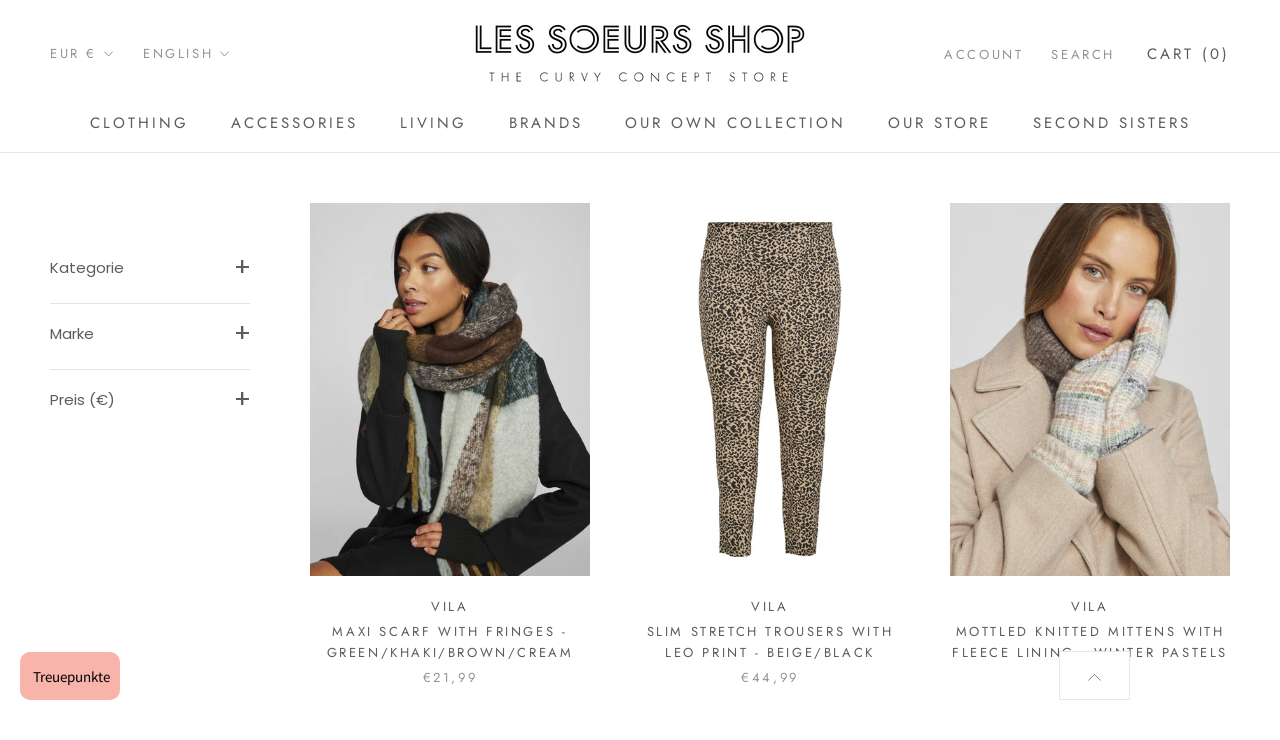

--- FILE ---
content_type: text/javascript; charset=utf-8
request_url: https://services.mybcapps.com/bc-sf-filter/filter?t=1769886296920&_=pf&shop=les-soeurs-shop.myshopify.com&page=1&limit=36&sort=best-selling&display=grid&collection_scope=479905612043&tag=&product_available=false&variant_available=false&build_filter_tree=true&check_cache=true&locale=en&callback=BoostPFSFilterCallback&event_type=init
body_size: 6973
content:
/**/ typeof BoostPFSFilterCallback === 'function' && BoostPFSFilterCallback({"total_product":7,"total_collection":0,"total_page":0,"from_cache":false,"products":[{"price_max_czk":544,"compare_at_price_max_usd":null,"percent_sale_min_aud":0,"variants":[{"merged_options":["color:Multicolor"],"price_cad":"37.0","price_usd":"27.0","inventory_quantities":{"49699604":1,"Berlin":1},"price_bgn":"44.0","inventory_management":"shopify","available":true,"title":"Multicolor","price_czk":"544.0","price_huf":"8700.0","price":"21.99","id":46108290515211,"price_isk":"3300.0","sku":null,"price_eur":"21.99","barcode":"90515211","price_dkk":"167.0","inventory_quantity":1,"image":null,"original_merged_options":["color:Multicolor"],"compare_at_price":null,"weight":0,"price_aud":"40.0","price_krw":"39000.0","price_pln":"94.0","price_jpy":"4200.0","inventory_policy":"deny","price_gbp":"20.0","price_sek":"243.0","weight_unit":"kg","available_locations":[49699604],"locations":["all:Berlin","instock:Berlin"],"price_chf":"21.0"}],"price_min":21.99,"images_info":[{"src":"https://cdn.shopify.com/s/files/1/1149/8260/files/14078621_ChinoisGreen_1117853_003.jpg?v=1731000779","width":1536,"alt":null,"id":41933536395531,"position":1,"height":2048},{"src":"https://cdn.shopify.com/s/files/1/1149/8260/files/14078621_ChinoisGreen_1117853_001.jpg?v=1731000780","width":1536,"alt":null,"id":41933536428299,"position":2,"height":2048},{"src":"https://cdn.shopify.com/s/files/1/1149/8260/files/14078621_ChinoisGreen_1117853_006.jpg?v=1731000779","width":1536,"alt":null,"id":41933536362763,"position":3,"height":2048}],"compare_at_price_min_eur":null,"compare_at_price_min_dkk":null,"percent_sale_min_bgn":0,"compare_at_price_min_cad":null,"compare_at_price_min_bgn":null,"percent_sale_min_cad":0,"collections":[{"template_suffix":"","handle":"accessoires","id":258352007,"sort_value":"3p","title":"Accessoires"},{"template_suffix":"","handle":"schals-tucher","id":397380170,"sort_value":"3","title":"Schals & Tücher"},{"template_suffix":"","handle":"beliebte-geschenke","id":397526282,"sort_value":"8h","title":"✨ Beliebte Geschenke ✨"},{"template_suffix":"","handle":"vila","id":479905612043,"sort_value":"wi9","title":"VILA"},{"template_suffix":"","handle":"under-50-euro-affordable-curvy-fashion","id":261510496340,"sort_value":"dq","title":"Unter 50€"},{"template_suffix":"","handle":"under-100-euro-affordable-curvy-fashion","id":261544902740,"sort_value":"je","title":"Unter 100€"},{"template_suffix":"","handle":"geschenk-ideen","id":84569587796,"sort_value":"99","title":"✨Beliebte Geschenke✨"},{"template_suffix":"","handle":"geschenke-unter-50","id":262723633236,"sort_value":"5","title":"Geschenke unter 50€"},{"template_suffix":"","handle":"geschenke-unter-100","id":262730317908,"sort_value":"8s","title":"Geschenke unter 100€"}],"percent_sale_min_dkk":0,"compare_at_price_max_chf":null,"percent_sale_min_eur":0,"price_max_krw":39000,"id":8891580219659,"published_at":"2024-11-07T17:33:33Z","compare_at_price_min_czk":null,"images":{"1":"https://cdn.shopify.com/s/files/1/1149/8260/files/14078621_ChinoisGreen_1117853_003.jpg?v=1731000779","2":"https://cdn.shopify.com/s/files/1/1149/8260/files/14078621_ChinoisGreen_1117853_001.jpg?v=1731000780","3":"https://cdn.shopify.com/s/files/1/1149/8260/files/14078621_ChinoisGreen_1117853_006.jpg?v=1731000779"},"price_max_gbp":20,"price_max_jpy":4200,"percent_sale_min_czk":0,"price_max_pln":94,"handle":"karierter-maxi-scahl-grun-khaki-braun-creme","compare_at_price_max_aud":null,"compare_at_price_min_chf":null,"price_min_krw":39000,"price_min_pln":94,"tags":["Accessoires","beliebte geschenke","Curvy Concept Store","Curvy Concept Store Berlin","Curvy Fashion","Fashion Designer","Mode Designer","Plus Size Fashion Berlin","Schals & Tücher","Vila"],"price_max_huf":8700,"price_min_jpy":4200,"price_min_gbp":20,"price_min_huf":8700,"compare_at_price_max_eur":null,"compare_at_price_min_aud":null,"price_max":21.99,"percent_sale_min_huf":0,"percent_sale_min_gbp":0,"created_at":"2024-11-07T17:30:11Z","compare_at_price_min_isk":null,"compare_at_price_min_usd":null,"compare_at_price_max_sek":null,"template_suffix":"","updated_at":"2025-12-21T01:24:45Z","percent_sale_min_krw":0,"vendor":"Vila","percent_sale_min":0,"percent_sale_min_pln":0,"price_min_sek":243,"percent_sale_min_jpy":0,"options_with_values":[{"original_name":"color","values":[{"origin_title":"Multicolor","image":null,"title":"Multicolor"}],"name":"color","label":"Color","position":1}],"compare_at_price_min_sek":null,"barcodes":["90515211"],"metafields":[],"compare_at_price_max_isk":null,"product_category":"Uncategorized","body_html":" This beautiful maxi scarf with fringes in a harmonious color composition from Vila ensures cozy and stylish warmth The generous format and the beautiful color composition allow for many wearing options This extraordinary scarf can be used to enhance any outfit in no time Color: Grey/Brown/Beige Dimensions: Length 200cm Width: 40 cm Material: 100% recycled polyester Care tip: machine wash at 30°C ","price_min_usd":27,"available":true,"review_count":0,"price_max_sek":243,"review_ratings":0,"best_selling_rank":999999,"html":{"theme_id":0,"value":""},"rio_ratings":[],"price_min_chf":21,"published_scope":"global","price_max_usd":27,"price_max_isk":3300,"available_locations":[49699604],"position":null,"price_min_isk":3300,"percent_sale_min_sek":0,"compare_at_price_max_bgn":null,"compare_at_price_min_gbp":null,"price_min_dkk":167,"skus":[],"price_min_cad":37,"compare_at_price_min_huf":null,"compare_at_price_max_cad":null,"price_min_bgn":44,"percent_sale_min_isk":0,"compare_at_price_max_dkk":null,"media":[],"percent_sale_min_usd":0,"title":"Maxi scarf with fringes - Green/Khaki/Brown/Cream","price_min_czk":544,"price_max_chf":21,"compare_at_price_max_czk":null,"price_max_aud":40,"compare_at_price_max_pln":null,"compare_at_price_max_krw":null,"compare_at_price_min":null,"price_min_aud":40,"compare_at_price_max_huf":null,"price_max_cad":37,"product_type":"Schals","price_max_dkk":167,"compare_at_price_max_gbp":null,"price_max_eur":21.99,"compare_at_price_max_jpy":null,"percent_sale_min_chf":0,"locations":["all:Berlin","instock:Berlin"],"compare_at_price_min_krw":null,"compare_at_price_min_pln":null,"compare_at_price_max":null,"price_max_bgn":44,"compare_at_price_min_jpy":null,"price_min_eur":21.99},{"price_max_czk":1106,"compare_at_price_max_usd":null,"percent_sale_min_aud":0,"variants":[{"merged_options":["size:42"],"price_cad":"74.0","price_usd":"54.0","inventory_quantities":{},"price_bgn":"90.0","inventory_management":"shopify","available":false,"title":"42","price_czk":"1106.0","price_huf":"17600.0","price":"44.99","id":46068438892811,"price_isk":"6800.0","sku":null,"price_eur":"44.99","barcode":"38892811","price_dkk":"342.0","inventory_quantity":0,"image":null,"original_merged_options":["size:42"],"compare_at_price":null,"weight":0,"price_aud":"81.0","price_krw":"79000.0","price_pln":"193.0","price_jpy":"8400.0","inventory_policy":"deny","price_gbp":"40.0","price_sek":"497.0","weight_unit":"kg","available_locations":[],"locations":["all:Berlin","outstock:Berlin"],"price_chf":"43.0"},{"merged_options":["size:44"],"price_cad":"74.0","price_usd":"54.0","inventory_quantities":{},"price_bgn":"90.0","inventory_management":"shopify","available":false,"title":"44","price_czk":"1106.0","price_huf":"17600.0","price":"44.99","id":46068438925579,"price_isk":"6800.0","sku":"","price_eur":"44.99","barcode":"5715614206308","price_dkk":"342.0","inventory_quantity":0,"image":null,"original_merged_options":["size:44"],"compare_at_price":null,"weight":0,"price_aud":"81.0","price_krw":"79000.0","price_pln":"193.0","price_jpy":"8400.0","inventory_policy":"deny","price_gbp":"40.0","price_sek":"497.0","weight_unit":"kg","available_locations":[],"locations":["all:Berlin","outstock:Berlin"],"price_chf":"43.0"},{"merged_options":["size:46"],"price_cad":"74.0","price_usd":"54.0","inventory_quantities":{"49699604":1,"Berlin":1},"price_bgn":"90.0","inventory_management":"shopify","available":true,"title":"46","price_czk":"1106.0","price_huf":"17600.0","price":"44.99","id":46068266434827,"price_isk":"6800.0","sku":"","price_eur":"44.99","barcode":"5715614206292","price_dkk":"342.0","inventory_quantity":1,"image":null,"original_merged_options":["size:46"],"compare_at_price":null,"weight":0,"price_aud":"81.0","price_krw":"79000.0","price_pln":"193.0","price_jpy":"8400.0","inventory_policy":"deny","price_gbp":"40.0","price_sek":"497.0","weight_unit":"kg","available_locations":[49699604],"locations":["all:Berlin","instock:Berlin"],"price_chf":"43.0"},{"merged_options":["size:48"],"price_cad":"74.0","price_usd":"54.0","inventory_quantities":{"49699604":1,"Berlin":1},"price_bgn":"90.0","inventory_management":"shopify","available":true,"title":"48","price_czk":"1106.0","price_huf":"17600.0","price":"44.99","id":46068266467595,"price_isk":"6800.0","sku":"","price_eur":"44.99","barcode":"5715360095270","price_dkk":"342.0","inventory_quantity":1,"image":null,"original_merged_options":["size:48"],"compare_at_price":null,"weight":0,"price_aud":"81.0","price_krw":"79000.0","price_pln":"193.0","price_jpy":"8400.0","inventory_policy":"deny","price_gbp":"40.0","price_sek":"497.0","weight_unit":"kg","available_locations":[49699604],"locations":["all:Berlin","instock:Berlin"],"price_chf":"43.0"},{"merged_options":["size:50"],"price_cad":"74.0","price_usd":"54.0","inventory_quantities":{},"price_bgn":"90.0","inventory_management":"shopify","available":false,"title":"50","price_czk":"1106.0","price_huf":"17600.0","price":"44.99","id":46068438958347,"price_isk":"6800.0","sku":"","price_eur":"44.99","barcode":"5715614206315","price_dkk":"342.0","inventory_quantity":0,"image":null,"original_merged_options":["size:50"],"compare_at_price":null,"weight":0,"price_aud":"81.0","price_krw":"79000.0","price_pln":"193.0","price_jpy":"8400.0","inventory_policy":"deny","price_gbp":"40.0","price_sek":"497.0","weight_unit":"kg","available_locations":[],"locations":["all:Berlin","outstock:Berlin"],"price_chf":"43.0"},{"merged_options":["size:52"],"price_cad":"74.0","price_usd":"54.0","inventory_quantities":{},"price_bgn":"90.0","inventory_management":"shopify","available":false,"title":"52","price_czk":"1106.0","price_huf":"17600.0","price":"44.99","id":46068266500363,"price_isk":"6800.0","sku":"","price_eur":"44.99","barcode":"5715614206322","price_dkk":"342.0","inventory_quantity":0,"image":null,"original_merged_options":["size:52"],"compare_at_price":null,"weight":0,"price_aud":"81.0","price_krw":"79000.0","price_pln":"193.0","price_jpy":"8400.0","inventory_policy":"deny","price_gbp":"40.0","price_sek":"497.0","weight_unit":"kg","available_locations":[],"locations":["all:Berlin","outstock:Berlin"],"price_chf":"43.0"},{"merged_options":["size:54"],"price_cad":"74.0","price_usd":"54.0","inventory_quantities":{"49699604":1,"Berlin":1},"price_bgn":"90.0","inventory_management":"shopify","available":true,"title":"54","price_czk":"1106.0","price_huf":"17600.0","price":"44.99","id":46068266533131,"price_isk":"6800.0","sku":"","price_eur":"44.99","barcode":"5715614206339","price_dkk":"342.0","inventory_quantity":1,"image":null,"original_merged_options":["size:54"],"compare_at_price":null,"weight":0,"price_aud":"81.0","price_krw":"79000.0","price_pln":"193.0","price_jpy":"8400.0","inventory_policy":"deny","price_gbp":"40.0","price_sek":"497.0","weight_unit":"kg","available_locations":[49699604],"locations":["all:Berlin","instock:Berlin"],"price_chf":"43.0"}],"price_min":44.99,"images_info":[{"src":"https://cdn.shopify.com/s/files/1/1149/8260/files/vila-evoked-schmale-high-rise-hose-leoprint-14102235-II.jpg?v=1730207394","width":1536,"alt":"vila-evoked-schmale-high-rise-hose-leoprint-14102235-II","id":41843779862795,"position":1,"height":2048},{"src":"https://cdn.shopify.com/s/files/1/1149/8260/files/vila-evoked-schmale-high-rise-hose-leoprint-14102235-I.jpg?v=1730207413","width":1536,"alt":"vila-evoked-schmale-high-rise-hose-leoprint-14102235-I","id":41843780256011,"position":2,"height":2048}],"compare_at_price_min_eur":null,"compare_at_price_min_dkk":null,"percent_sale_min_bgn":0,"compare_at_price_min_cad":null,"compare_at_price_min_bgn":null,"percent_sale_min_cad":0,"collections":[{"template_suffix":"","handle":"mode-fur-mollige-frauen-hosen-jeans","id":212129287,"sort_value":"c7","title":"Hosen & Jeans"},{"template_suffix":"","handle":"under-100-euro-affordable-curvy-fashion","id":261544902740,"sort_value":"ji","title":"Unter 100€"},{"template_suffix":"","handle":"vila","id":479905612043,"sort_value":"wi000z01y2100y","title":"VILA"},{"template_suffix":"","handle":"under-50-euro-affordable-curvy-fashion","id":261510496340,"sort_value":"dt","title":"Unter 50€"}],"percent_sale_min_dkk":0,"compare_at_price_max_chf":null,"percent_sale_min_eur":0,"price_max_krw":79000,"id":8879164850443,"published_at":"2024-10-29T13:35:14Z","compare_at_price_min_czk":null,"images":{"1":"https://cdn.shopify.com/s/files/1/1149/8260/files/vila-evoked-schmale-high-rise-hose-leoprint-14102235-II.jpg?v=1730207394","2":"https://cdn.shopify.com/s/files/1/1149/8260/files/vila-evoked-schmale-high-rise-hose-leoprint-14102235-I.jpg?v=1730207413"},"price_max_gbp":40,"price_max_jpy":8400,"percent_sale_min_czk":0,"price_max_pln":193,"handle":"evoked-vila-high-rise-leggings-im-leo-print-beige-schwarz","compare_at_price_max_aud":null,"compare_at_price_min_chf":null,"price_min_krw":79000,"price_min_pln":193,"tags":["Curvy Concept Store Berlin","Curvy Fashion","Evoked Vila","Hosen & Jeans","Leggings","Mode für große Größen","Mode für Mollige","Mode große Größen","Mode in großen Größen","Mode in großen Größen Berlin","new","new saison","Plus size","Plus size Fashion","Plus Size Fashion Berlin","Plus Size Mode","Plus Size Mode Berlin","Vila","XXL Mode","Übergrößen"],"price_max_huf":17600,"price_min_jpy":8400,"price_min_gbp":40,"price_min_huf":17600,"compare_at_price_max_eur":null,"compare_at_price_min_aud":null,"price_max":44.99,"percent_sale_min_huf":0,"percent_sale_min_gbp":0,"created_at":"2024-10-29T12:25:08Z","compare_at_price_min_isk":null,"compare_at_price_min_usd":null,"compare_at_price_max_sek":null,"template_suffix":"","updated_at":"2025-12-11T15:32:27Z","percent_sale_min_krw":0,"vendor":"Vila","percent_sale_min":0,"percent_sale_min_pln":0,"price_min_sek":497,"percent_sale_min_jpy":0,"options_with_values":[{"original_name":"size","values":[{"image":null,"title":"42"},{"image":null,"title":"44"},{"image":null,"title":"46"},{"image":null,"title":"48"},{"image":null,"title":"50"},{"image":null,"title":"52"},{"image":null,"title":"54"}],"name":"size","label":"Size","position":1}],"compare_at_price_min_sek":null,"barcodes":["38892811","5715614206308","5715614206292","5715360095270","5715614206315","5715614206322","5715614206339"],"metafields":[],"compare_at_price_max_isk":null,"product_category":"Trousers","body_html":" These beautiful slim trousers from the Brand Evoked VILA made from a solid viscose mix are an absolute eye-catcher with their currently very trendy Leo print The trousers have a high rise fit, are opaque and will effortlessly turn any outfit into your new favorite outfit Very comfortable to wear and the zipper on the side makes it very easy to put on Extra wide waistband that doesn't slip or dig in Hohe Size Color: Beige/Black Material: 75% viscose, 22% nylon, 3% elastane Care tip: 30°C Easy-care ","price_min_usd":54,"available":true,"review_count":0,"price_max_sek":497,"review_ratings":0,"best_selling_rank":999999,"html":{"theme_id":0,"value":""},"rio_ratings":[],"price_min_chf":43,"published_scope":"global","price_max_usd":54,"price_max_isk":6800,"available_locations":[49699604],"position":null,"price_min_isk":6800,"percent_sale_min_sek":0,"compare_at_price_max_bgn":null,"compare_at_price_min_gbp":null,"price_min_dkk":342,"skus":[],"price_min_cad":74,"compare_at_price_min_huf":null,"compare_at_price_max_cad":null,"price_min_bgn":90,"percent_sale_min_isk":0,"compare_at_price_max_dkk":null,"media":[],"percent_sale_min_usd":0,"title":"Slim stretch trousers with Leo print - beige/black","price_min_czk":1106,"price_max_chf":43,"compare_at_price_max_czk":null,"price_max_aud":81,"compare_at_price_max_pln":null,"compare_at_price_max_krw":null,"compare_at_price_min":null,"price_min_aud":81,"compare_at_price_max_huf":null,"price_max_cad":74,"product_type":"Stretchhosen","price_max_dkk":342,"compare_at_price_max_gbp":null,"price_max_eur":44.99,"compare_at_price_max_jpy":null,"percent_sale_min_chf":0,"locations":["all:Berlin","instock:Berlin"],"compare_at_price_min_krw":null,"compare_at_price_min_pln":null,"compare_at_price_max":null,"price_max_bgn":90,"compare_at_price_min_jpy":null,"price_min_eur":44.99},{"price_max_czk":371,"compare_at_price_max_usd":null,"percent_sale_min_aud":0,"variants":[{"merged_options":["title:Default Title"],"price_cad":"25.0","price_usd":"19.0","inventory_quantities":{"49699604":3,"Berlin":3},"inventory_management":"shopify","available":true,"title":"Default Title","price_czk":"371.0","price_huf":"5800.0","price":"14.99","id":45940531331339,"price_isk":"2300.0","sku":null,"price_eur":"14.99","barcode":"5715359954755","price_dkk":"114.0","inventory_quantity":3,"image":null,"original_merged_options":["title:Default Title"],"compare_at_price":null,"weight":0,"price_aud":"26.0","price_krw":"27000.0","price_pln":"65.0","price_jpy":"2800.0","inventory_policy":"deny","price_gbp":"14.0","price_sek":"161.0","weight_unit":"kg","available_locations":[49699604],"locations":["all:Berlin","instock:Berlin"],"price_chf":"14.0"}],"price_min":14.99,"images_info":[{"src":"https://cdn.shopify.com/s/files/1/1149/8260/files/14104452_ChinoisGreen_003.jpg?v=1732535740","width":1920,"alt":null,"id":42122235412747,"position":1,"height":2560},{"src":"https://cdn.shopify.com/s/files/1/1149/8260/files/PLUS_SIZE_FASHION-Berlin-Vila-Wollfaustlinge_I.jpg?v=1727783430","width":1536,"alt":"PLUS_SIZE_FASHION-Berlin-Vila-Wollfaustlinge_I","id":41629870293259,"position":2,"height":2047}],"compare_at_price_min_eur":null,"compare_at_price_min_dkk":null,"compare_at_price_min_cad":null,"percent_sale_min_cad":0,"collections":[{"template_suffix":"","handle":"accessoires","id":258352007,"sort_value":"342","title":"Accessoires"},{"template_suffix":"","handle":"beliebte-geschenke","id":397526282,"sort_value":"9m","title":"✨ Beliebte Geschenke ✨"},{"template_suffix":"","handle":"vila","id":479905612043,"sort_value":"wi000z02","title":"VILA"},{"template_suffix":"","handle":"under-50-euro-affordable-curvy-fashion","id":261510496340,"sort_value":"eg","title":"Unter 50€"},{"template_suffix":"","handle":"geschenk-ideen","id":84569587796,"sort_value":"ad","title":"✨Beliebte Geschenke✨"},{"template_suffix":"","handle":"geschenke-unter-100","id":262730317908,"sort_value":"9q","title":"Geschenke unter 100€"},{"template_suffix":"","handle":"geschenke-unter-50","id":262723633236,"sort_value":"5x","title":"Geschenke unter 50€"},{"template_suffix":"","handle":"under-100-euro-affordable-curvy-fashion","id":261544902740,"sort_value":"k5","title":"Unter 100€"},{"template_suffix":"","handle":"mutzen-handschuhe","id":150125314132,"sort_value":"3000tc0806","title":"Mützen & Handschuhe"}],"percent_sale_min_dkk":0,"compare_at_price_max_chf":null,"percent_sale_min_eur":0,"price_max_krw":27000,"id":8843367153931,"published_at":"2024-10-01T11:53:58Z","compare_at_price_min_czk":null,"images":{"1":"https://cdn.shopify.com/s/files/1/1149/8260/files/14104452_ChinoisGreen_003.jpg?v=1732535740","2":"https://cdn.shopify.com/s/files/1/1149/8260/files/PLUS_SIZE_FASHION-Berlin-Vila-Wollfaustlinge_I.jpg?v=1727783430"},"price_max_gbp":14,"price_max_jpy":2800,"percent_sale_min_czk":0,"price_max_pln":65,"handle":"plus-size-fashion-berlin-vila-melierte-strickfaustlinge","compare_at_price_max_aud":null,"compare_at_price_min_chf":null,"price_min_krw":27000,"price_min_pln":65,"tags":["Accessoires","beliebte geschenke","Curvy Concept Store Berlin","Mode für große Größen","Mode für Mollige","Mode große Größen","Mode in großen Größen","Mode in großen Größen Berlin","Mützen & Handschuhe","Plus size","Plus size Fashion","Plus Size Fashion Berlin","Plus Size Mode","Plus Size Mode Berlin","Winteraccessoires","XXL Mode","Übergrößen"],"price_max_huf":5800,"price_min_jpy":2800,"price_min_gbp":14,"price_min_huf":5800,"compare_at_price_max_eur":null,"compare_at_price_min_aud":null,"price_max":14.99,"percent_sale_min_huf":0,"percent_sale_min_gbp":0,"created_at":"2024-10-01T11:49:25Z","compare_at_price_min_isk":null,"compare_at_price_min_usd":null,"compare_at_price_max_sek":null,"template_suffix":"","updated_at":"2026-01-30T14:45:08Z","percent_sale_min_krw":0,"vendor":"Vila","percent_sale_min":0,"percent_sale_min_pln":0,"price_min_sek":161,"percent_sale_min_jpy":0,"options_with_values":[{"original_name":"title","values":[{"image":null,"title":"Default Title"}],"name":"title","label":"Title","position":1}],"compare_at_price_min_sek":null,"barcodes":["5715359954755"],"metafields":[],"compare_at_price_max_isk":null,"product_category":"Uncategorized","body_html":" Scandi style as we love it! Fashionable wool mittens made from mottled rib knit Thanks to the cozy fleece lining, they keep you wonderfully warm and are pleasantly soft to wear As a set with the matching hat and tube scarf, they are the perfect accessory for cold winter days Color: Natural pastel shades Material: 7% Wool, 2% Recycled Polyester, 31% Nylon Care tip: 30° delicate wash ","price_min_usd":19,"available":true,"review_count":0,"price_max_sek":161,"review_ratings":0,"best_selling_rank":999999,"html":{"theme_id":0,"value":""},"rio_ratings":[],"price_min_chf":14,"published_scope":"global","price_max_usd":19,"price_max_isk":2300,"available_locations":[49699604],"position":null,"price_min_isk":2300,"percent_sale_min_sek":0,"compare_at_price_min_gbp":null,"price_min_dkk":114,"skus":[],"price_min_cad":25,"compare_at_price_min_huf":null,"compare_at_price_max_cad":null,"percent_sale_min_isk":0,"compare_at_price_max_dkk":null,"media":[],"percent_sale_min_usd":0,"title":"Mottled knitted mittens with fleece lining - Winter Pastels","price_min_czk":371,"price_max_chf":14,"compare_at_price_max_czk":null,"price_max_aud":26,"compare_at_price_max_pln":null,"compare_at_price_max_krw":null,"compare_at_price_min":null,"price_min_aud":26,"compare_at_price_max_huf":null,"price_max_cad":25,"product_type":"Handschuhe","price_max_dkk":114,"compare_at_price_max_gbp":null,"price_max_eur":14.99,"compare_at_price_max_jpy":null,"percent_sale_min_chf":0,"locations":["all:Berlin","instock:Berlin"],"compare_at_price_min_krw":null,"compare_at_price_min_pln":null,"compare_at_price_max":null,"compare_at_price_min_jpy":null,"price_min_eur":14.99},{"price_max_czk":420,"compare_at_price_max_usd":null,"percent_sale_min_aud":0,"variants":[{"merged_options":["title:Default Title"],"price_cad":"28.0","price_usd":"21.0","inventory_quantities":{"49699604":5,"Berlin":5},"inventory_management":"shopify","available":true,"title":"Default Title","price_czk":"420.0","price_huf":"6600.0","price":"16.99","id":45940428800267,"price_isk":"2500.0","sku":null,"price_eur":"16.99","barcode":"5715359954809","price_dkk":"129.0","inventory_quantity":5,"image":null,"original_merged_options":["title:Default Title"],"compare_at_price":null,"weight":0,"price_aud":"30.0","price_krw":"30000.0","price_pln":"73.0","price_jpy":"3200.0","inventory_policy":"deny","price_gbp":"15.0","price_sek":"183.0","weight_unit":"kg","available_locations":[49699604],"locations":["all:Berlin","instock:Berlin"],"price_chf":"16.0"}],"price_min":16.99,"images_info":[{"src":"https://cdn.shopify.com/s/files/1/1149/8260/files/Damen-Loop-Visalma_pdstandard_721556-0001_stillfront-white_2.jpg?v=1732536040","width":520,"alt":null,"id":42122681057547,"position":1,"height":694},{"src":"https://cdn.shopify.com/s/files/1/1149/8260/files/Plus-size-fashion-Berlin-Vila-Schal-I.jpg?v=1727781978","width":1536,"alt":"Plus-size-fashion-Berlin-Vila-Schal-I","id":41629717528843,"position":2,"height":2048}],"compare_at_price_min_eur":null,"compare_at_price_min_dkk":null,"compare_at_price_min_cad":null,"percent_sale_min_cad":0,"collections":[{"template_suffix":"","handle":"accessoires","id":258352007,"sort_value":"4g5","title":"Accessoires"},{"template_suffix":"","handle":"schals-tucher","id":397380170,"sort_value":"3f","title":"Schals & Tücher"},{"template_suffix":"","handle":"beliebte-geschenke","id":397526282,"sort_value":"9q","title":"✨ Beliebte Geschenke ✨"},{"template_suffix":"","handle":"vila","id":479905612043,"sort_value":"wrju","title":"VILA"},{"template_suffix":"","handle":"under-50-euro-affordable-curvy-fashion","id":261510496340,"sort_value":"ei","title":"Unter 50€"},{"template_suffix":"","handle":"geschenk-ideen","id":84569587796,"sort_value":"ah","title":"✨Beliebte Geschenke✨"},{"template_suffix":"","handle":"geschenke-unter-100","id":262730317908,"sort_value":"9v","title":"Geschenke unter 100€"},{"template_suffix":"","handle":"geschenke-unter-50","id":262723633236,"sort_value":"6","title":"Geschenke unter 50€"},{"template_suffix":"","handle":"under-100-euro-affordable-curvy-fashion","id":261544902740,"sort_value":"k6","title":"Unter 100€"},{"template_suffix":"","handle":"mutzen-handschuhe","id":150125314132,"sort_value":"3000tc0d","title":"Mützen & Handschuhe"}],"percent_sale_min_dkk":0,"compare_at_price_max_chf":null,"percent_sale_min_eur":0,"price_max_krw":30000,"id":8843336548619,"published_at":"2024-10-01T11:36:06Z","compare_at_price_min_czk":null,"images":{"1":"https://cdn.shopify.com/s/files/1/1149/8260/files/Damen-Loop-Visalma_pdstandard_721556-0001_stillfront-white_2.jpg?v=1732536040","2":"https://cdn.shopify.com/s/files/1/1149/8260/files/Plus-size-fashion-Berlin-Vila-Schal-I.jpg?v=1727781978"},"price_max_gbp":15,"price_max_jpy":3200,"percent_sale_min_czk":0,"price_max_pln":73,"handle":"plus-size-fashion-berlin-melierter-schal-tupe","compare_at_price_max_aud":null,"compare_at_price_min_chf":null,"price_min_krw":30000,"price_min_pln":73,"tags":["Accessoires","beliebte geschenke","Curvy Concept Store Berlin","Mode für große Größen","Mode für Mollige","Mode große Größen","Mode in großen Größen","Mode in großen Größen Berlin","Mützen & Handschuhe","Plus size","Plus size Fashion","Plus Size Fashion Berlin","Plus Size Mode","Plus Size Mode Berlin","Schals & Tücher","Winteraccessoires","XXL Mode","Übergrößen"],"price_max_huf":6600,"price_min_jpy":3200,"price_min_gbp":15,"price_min_huf":6600,"compare_at_price_max_eur":null,"compare_at_price_min_aud":null,"price_max":16.99,"percent_sale_min_huf":0,"percent_sale_min_gbp":0,"created_at":"2024-10-01T11:25:49Z","compare_at_price_min_isk":null,"compare_at_price_min_usd":null,"compare_at_price_max_sek":null,"template_suffix":"","updated_at":"2026-01-31T08:53:10Z","percent_sale_min_krw":0,"vendor":"Vila","percent_sale_min":0,"percent_sale_min_pln":0,"price_min_sek":183,"percent_sale_min_jpy":0,"options_with_values":[{"original_name":"title","values":[{"image":null,"title":"Default Title"}],"name":"title","label":"Title","position":1}],"compare_at_price_min_sek":null,"barcodes":["5715359954809"],"metafields":[],"compare_at_price_max_isk":null,"product_category":"Uncategorized","body_html":" Scandi style as we love it! Fashionable tube scarf made of mottled rib knit in beautiful pastel tones Especially as a set with the matching hat and mittens, the loop becomes the perfect accessory for cold winter days Color: Natural pastel shades Material: 52% Recycled Polyester, 31% Polyacrylic, 10% Nylon, 7% Wool Care tip: 30° delicate wash ","price_min_usd":21,"available":true,"review_count":0,"price_max_sek":183,"review_ratings":0,"best_selling_rank":999999,"html":{"theme_id":0,"value":""},"rio_ratings":[],"price_min_chf":16,"published_scope":"global","price_max_usd":21,"price_max_isk":2500,"available_locations":[49699604],"position":null,"price_min_isk":2500,"percent_sale_min_sek":0,"compare_at_price_min_gbp":null,"price_min_dkk":129,"skus":[],"price_min_cad":28,"compare_at_price_min_huf":null,"compare_at_price_max_cad":null,"percent_sale_min_isk":0,"compare_at_price_max_dkk":null,"media":[],"percent_sale_min_usd":0,"title":"Mottled tube scarf - Winter Pastels","price_min_czk":420,"price_max_chf":16,"compare_at_price_max_czk":null,"price_max_aud":30,"compare_at_price_max_pln":null,"compare_at_price_max_krw":null,"compare_at_price_min":null,"price_min_aud":30,"compare_at_price_max_huf":null,"price_max_cad":28,"product_type":"Schals","price_max_dkk":129,"compare_at_price_max_gbp":null,"price_max_eur":16.99,"compare_at_price_max_jpy":null,"percent_sale_min_chf":0,"locations":["all:Berlin","instock:Berlin"],"compare_at_price_min_krw":null,"compare_at_price_min_pln":null,"compare_at_price_max":null,"compare_at_price_min_jpy":null,"price_min_eur":16.99},{"price_max_czk":371,"compare_at_price_max_usd":null,"percent_sale_min_aud":0,"variants":[{"merged_options":["title:Default Title"],"price_cad":"25.0","price_usd":"19.0","inventory_quantities":{"49699604":1,"Berlin":1},"inventory_management":"shopify","available":true,"title":"Default Title","price_czk":"371.0","price_huf":"5800.0","price":"14.99","id":45940327416075,"price_isk":"2300.0","sku":null,"price_eur":"14.99","barcode":"5715359894891","price_dkk":"114.0","inventory_quantity":1,"image":null,"original_merged_options":["title:Default Title"],"compare_at_price":null,"weight":0,"price_aud":"26.0","price_krw":"27000.0","price_pln":"65.0","price_jpy":"2800.0","inventory_policy":"deny","price_gbp":"14.0","price_sek":"161.0","weight_unit":"kg","available_locations":[49699604],"locations":["all:Berlin","instock:Berlin"],"price_chf":"14.0"}],"price_min":14.99,"images_info":[{"src":"https://cdn.shopify.com/s/files/1/1149/8260/files/Plus-size-fashion-Vila-Mutze-I.jpg?v=1727780734","width":1536,"alt":"Plus-size-fashion-Vila-Mutze-I","id":41629595304203,"position":1,"height":2048}],"compare_at_price_min_eur":null,"compare_at_price_min_dkk":null,"compare_at_price_min_cad":null,"percent_sale_min_cad":0,"collections":[{"template_suffix":"","handle":"accessoires","id":258352007,"sort_value":"2n","title":"Accessoires"},{"template_suffix":"","handle":"beliebte-geschenke","id":397526282,"sort_value":"9u","title":"✨ Beliebte Geschenke ✨"},{"template_suffix":"","handle":"vila","id":479905612043,"sort_value":"wi000z01y210z","title":"VILA"},{"template_suffix":"","handle":"under-50-euro-affordable-curvy-fashion","id":261510496340,"sort_value":"el","title":"Unter 50€"},{"template_suffix":"","handle":"geschenk-ideen","id":84569587796,"sort_value":"al","title":"✨Beliebte Geschenke✨"},{"template_suffix":"","handle":"geschenke-unter-100","id":262730317908,"sort_value":"a","title":"Geschenke unter 100€"},{"template_suffix":"","handle":"geschenke-unter-50","id":262723633236,"sort_value":"6a","title":"Geschenke unter 50€"},{"template_suffix":"","handle":"under-100-euro-affordable-curvy-fashion","id":261544902740,"sort_value":"k7","title":"Unter 100€"},{"template_suffix":"","handle":"mutzen-handschuhe","id":150125314132,"sort_value":"3000tc0803","title":"Mützen & Handschuhe"}],"percent_sale_min_dkk":0,"compare_at_price_max_chf":null,"percent_sale_min_eur":0,"price_max_krw":27000,"id":8843311415563,"published_at":"2024-10-01T11:07:38Z","compare_at_price_min_czk":null,"images":{"1":"https://cdn.shopify.com/s/files/1/1149/8260/files/Plus-size-fashion-Vila-Mutze-I.jpg?v=1727780734"},"price_max_gbp":14,"price_max_jpy":2800,"percent_sale_min_czk":0,"price_max_pln":65,"handle":"plus-size-fashion-melierte-strickmutze-vila","compare_at_price_max_aud":null,"compare_at_price_min_chf":null,"price_min_krw":27000,"price_min_pln":65,"tags":["Accessoires","beliebte geschenke","Curvy Concept Store Berlin","Mode für große Größen","Mode für Mollige","Mode große Größen","Mode in großen Größen","Mode in großen Größen Berlin","Mützen & Handschuhe","Plus size","Plus size Fashion","Plus Size Fashion Berlin","Plus Size Mode","Plus Size Mode Berlin","Strickmütze","Winteraccessoires","XXL Mode","Übergrößen"],"price_max_huf":5800,"price_min_jpy":2800,"price_min_gbp":14,"price_min_huf":5800,"compare_at_price_max_eur":null,"compare_at_price_min_aud":null,"price_max":14.99,"percent_sale_min_huf":0,"percent_sale_min_gbp":0,"created_at":"2024-10-01T11:02:00Z","compare_at_price_min_isk":null,"compare_at_price_min_usd":null,"compare_at_price_max_sek":null,"template_suffix":"","updated_at":"2026-01-31T08:53:10Z","percent_sale_min_krw":0,"vendor":"Vila","percent_sale_min":0,"percent_sale_min_pln":0,"price_min_sek":161,"percent_sale_min_jpy":0,"options_with_values":[{"original_name":"title","values":[{"image":null,"title":"Default Title"}],"name":"title","label":"Title","position":1}],"compare_at_price_min_sek":null,"barcodes":["5715359894891"],"metafields":[],"compare_at_price_max_isk":null,"product_category":"Uncategorized","body_html":" Scandi style, the way we love it! Fashionable knitted hat with a ribbed structure The beautiful fit and the versatile color make this knitted hat the perfect accessory for cold days Color: Natural pastel shades Material: 7% Wool, 2% Recycled Polyester, 31% Nylon Care tip: 30° delicate wash ","price_min_usd":19,"available":true,"review_count":0,"price_max_sek":161,"review_ratings":0,"best_selling_rank":999999,"html":{"theme_id":0,"value":""},"rio_ratings":[],"price_min_chf":14,"published_scope":"global","price_max_usd":19,"price_max_isk":2300,"available_locations":[49699604],"position":null,"price_min_isk":2300,"percent_sale_min_sek":0,"compare_at_price_min_gbp":null,"price_min_dkk":114,"skus":[],"price_min_cad":25,"compare_at_price_min_huf":null,"compare_at_price_max_cad":null,"percent_sale_min_isk":0,"compare_at_price_max_dkk":null,"media":[],"percent_sale_min_usd":0,"title":"Mottled knitted hat - pastel melange","price_min_czk":371,"price_max_chf":14,"compare_at_price_max_czk":null,"price_max_aud":26,"compare_at_price_max_pln":null,"compare_at_price_max_krw":null,"compare_at_price_min":null,"price_min_aud":26,"compare_at_price_max_huf":null,"price_max_cad":25,"product_type":"Mützen","price_max_dkk":114,"compare_at_price_max_gbp":null,"price_max_eur":14.99,"compare_at_price_max_jpy":null,"percent_sale_min_chf":0,"locations":["all:Berlin","instock:Berlin"],"compare_at_price_min_krw":null,"compare_at_price_min_pln":null,"compare_at_price_max":null,"compare_at_price_min_jpy":null,"price_min_eur":14.99},{"price_max_czk":615,"compare_at_price_max_usd":null,"percent_sale_min_aud":0,"variants":[{"merged_options":["color:Multicolor"],"price_cad":"42.0","price_usd":"30.0","inventory_quantities":{"49699604":6,"Berlin":6},"price_bgn":"50.0","inventory_management":"shopify","available":true,"title":"Multicolor","price_czk":"615.0","price_huf":"9800.0","price":"24.99","id":45839072461067,"price_isk":"3800.0","sku":null,"price_eur":"24.99","barcode":"72461067","price_dkk":"190.0","inventory_quantity":6,"image":null,"original_merged_options":["color:Multicolor"],"compare_at_price":null,"weight":0,"price_aud":"46.0","price_krw":"43000.0","price_pln":"108.0","price_jpy":"4600.0","inventory_policy":"deny","price_gbp":"23.0","price_sek":"280.0","weight_unit":"kg","available_locations":[49699604],"locations":["all:Berlin","instock:Berlin"],"price_chf":"24.0"}],"price_min":24.99,"images_info":[{"src":"https://cdn.shopify.com/s/files/1/1149/8260/files/14098838_IncaGold_003.jpg?v=1731001226","width":1536,"alt":null,"id":41933587022091,"position":1,"height":2048},{"src":"https://cdn.shopify.com/s/files/1/1149/8260/files/plus-size-berlin-vila-14098838-orange-I.png?v=1725616945","width":1536,"alt":"Gestreifter Schal mit Fransen | Grau/Braun/Orange","id":41432146313483,"position":2,"height":2047}],"compare_at_price_min_eur":null,"compare_at_price_min_dkk":null,"percent_sale_min_bgn":0,"compare_at_price_min_cad":null,"compare_at_price_min_bgn":null,"percent_sale_min_cad":0,"collections":[{"template_suffix":"","handle":"accessoires","id":258352007,"sort_value":"9h","title":"Accessoires"},{"template_suffix":"","handle":"schals-tucher","id":397380170,"sort_value":"3p","title":"Schals & Tücher"},{"template_suffix":"","handle":"beliebte-geschenke","id":397526282,"sort_value":"ab","title":"✨ Beliebte Geschenke ✨"},{"template_suffix":"","handle":"plus-size-onlineshop-new-season","id":403401098,"sort_value":"lg","title":"☟ Neuheiten ☟"},{"template_suffix":"","handle":"marken","id":1085374484,"sort_value":"ks","title":"Marken"},{"template_suffix":"","handle":"bekleidung","id":176530751572,"sort_value":"kq","title":"Bekleidung"},{"template_suffix":"","handle":"vila","id":479905612043,"sort_value":"wv","title":"VILA"},{"template_suffix":"","handle":"under-50-euro-affordable-curvy-fashion","id":261510496340,"sort_value":"f","title":"Unter 50€"},{"template_suffix":"","handle":"under-100-euro-affordable-curvy-fashion","id":261544902740,"sort_value":"kz","title":"Unter 100€"},{"template_suffix":"","handle":"geschenk-ideen","id":84569587796,"sort_value":"b","title":"✨Beliebte Geschenke✨"},{"template_suffix":"","handle":"geschenke-unter-100","id":262730317908,"sort_value":"af","title":"Geschenke unter 100€"},{"template_suffix":"","handle":"geschenke-unter-50","id":262723633236,"sort_value":"6n","title":"Geschenke unter 50€"}],"percent_sale_min_dkk":0,"compare_at_price_max_chf":null,"percent_sale_min_eur":0,"price_max_krw":43000,"id":8805235196171,"published_at":"2024-09-06T10:02:40Z","compare_at_price_min_czk":null,"images":{"1":"https://cdn.shopify.com/s/files/1/1149/8260/files/14098838_IncaGold_003.jpg?v=1731001226","2":"https://cdn.shopify.com/s/files/1/1149/8260/files/plus-size-berlin-vila-14098838-orange-I.png?v=1725616945"},"price_max_gbp":23,"price_max_jpy":4600,"percent_sale_min_czk":0,"price_max_pln":108,"handle":"plus-size-berlin-vila-gestreifter-schal-mit-fransen-orange-braun-mint","compare_at_price_max_aud":null,"compare_at_price_min_chf":null,"price_min_krw":43000,"price_min_pln":108,"tags":["Accessoires","beliebte geschenke","Curvy Concept Store","Curvy Concept Store Berlin","Curvy Fashion","Fashion Designer","Mode Designer","New Season","Plus Size Fashion Berlin","Schals & Tücher","Vila"],"price_max_huf":9800,"price_min_jpy":4600,"price_min_gbp":23,"price_min_huf":9800,"compare_at_price_max_eur":null,"compare_at_price_min_aud":null,"price_max":24.99,"percent_sale_min_huf":0,"percent_sale_min_gbp":0,"created_at":"2024-09-06T10:01:36Z","compare_at_price_min_isk":null,"compare_at_price_min_usd":null,"compare_at_price_max_sek":null,"template_suffix":"","updated_at":"2025-11-22T07:28:56Z","percent_sale_min_krw":0,"vendor":"Vila","percent_sale_min":0,"percent_sale_min_pln":0,"price_min_sek":280,"percent_sale_min_jpy":0,"options_with_values":[{"original_name":"color","values":[{"origin_title":"Multicolor","image":null,"title":"Multicolor"}],"name":"color","label":"Color","position":1}],"compare_at_price_min_sek":null,"barcodes":["72461067"],"metafields":[],"compare_at_price_max_isk":null,"product_category":"Uncategorized","body_html":" This beautiful scarf with fringes and ombre stripes in autumnal tones from Vila ensures cozy warmth The practical format and the beautiful color composition allow for many wearing options This extraordinary scarf can be used to enhance any outfit in no time Farbe: Orange/Terracotta/Mint Material: 100% recycled polyester Length 180cm Care tip: machine wash at 30°C ","price_min_usd":30,"available":true,"review_count":0,"price_max_sek":280,"review_ratings":0,"best_selling_rank":999999,"html":{"theme_id":0,"value":""},"rio_ratings":[],"price_min_chf":24,"published_scope":"global","price_max_usd":30,"price_max_isk":3800,"available_locations":[49699604],"position":null,"price_min_isk":3800,"percent_sale_min_sek":0,"compare_at_price_max_bgn":null,"compare_at_price_min_gbp":null,"price_min_dkk":190,"skus":[],"price_min_cad":42,"compare_at_price_min_huf":null,"compare_at_price_max_cad":null,"price_min_bgn":50,"percent_sale_min_isk":0,"compare_at_price_max_dkk":null,"media":[],"percent_sale_min_usd":0,"title":"Fluffy scarf with gradient - orange/terracotta/mint","price_min_czk":615,"price_max_chf":24,"compare_at_price_max_czk":null,"price_max_aud":46,"compare_at_price_max_pln":null,"compare_at_price_max_krw":null,"compare_at_price_min":null,"price_min_aud":46,"compare_at_price_max_huf":null,"price_max_cad":42,"product_type":"Schals","price_max_dkk":190,"compare_at_price_max_gbp":null,"price_max_eur":24.99,"compare_at_price_max_jpy":null,"percent_sale_min_chf":0,"locations":["all:Berlin","instock:Berlin"],"compare_at_price_min_krw":null,"compare_at_price_min_pln":null,"compare_at_price_max":null,"price_max_bgn":50,"compare_at_price_min_jpy":null,"price_min_eur":24.99},{"price_max_czk":550,"compare_at_price_max_usd":null,"percent_sale_min_aud":0,"variants":[{"merged_options":["size:55-57 | S/M"],"price_cad":"36.0","price_usd":"26.0","inventory_quantities":{"49699604":2,"Berlin":2},"price_bgn":"44.0","inventory_management":"shopify","available":true,"title":"55-57 | S/M","price_czk":"550.0","price_huf":"9000.0","price":"21.99","id":45305580945675,"price_isk":"3200.0","sku":null,"price_eur":"21.99","barcode":"80945675","price_dkk":"167.0","inventory_quantity":2,"image":null,"original_merged_options":["size:55-57 | S/M"],"compare_at_price":null,"weight":0,"price_aud":"40.0","price_krw":"37000.0","price_pln":"95.0","price_jpy":"3900.0","inventory_policy":"deny","price_gbp":"20.0","price_sek":"251.0","weight_unit":"kg","available_locations":[49699604],"locations":["all:Berlin","instock:Berlin"],"price_chf":"21.0"},{"merged_options":["size:58-60 | M/L"],"price_cad":"36.0","price_usd":"26.0","inventory_quantities":{"49699604":2,"Berlin":2},"price_bgn":"44.0","inventory_management":"shopify","available":true,"title":"58-60 | M/L","price_czk":"550.0","price_huf":"9000.0","price":"21.99","id":45305580978443,"price_isk":"3200.0","sku":null,"price_eur":"21.99","barcode":"80978443","price_dkk":"167.0","inventory_quantity":2,"image":null,"original_merged_options":["size:58-60 | M/L"],"compare_at_price":null,"weight":0,"price_aud":"40.0","price_krw":"37000.0","price_pln":"95.0","price_jpy":"3900.0","inventory_policy":"deny","price_gbp":"20.0","price_sek":"251.0","weight_unit":"kg","available_locations":[49699604],"locations":["all:Berlin","instock:Berlin"],"price_chf":"21.0"}],"price_min":21.99,"images_info":[{"src":"https://cdn.shopify.com/s/files/1/1149/8260/files/plus-size-hamburg-vila-14097070-I.png?v=1715004405","width":1536,"alt":"plus-size-hamburg-vila-14097070-I","id":39773923836171,"position":1,"height":2048}],"compare_at_price_min_eur":null,"compare_at_price_min_dkk":null,"percent_sale_min_bgn":0,"compare_at_price_min_cad":null,"compare_at_price_min_bgn":null,"percent_sale_min_cad":0,"collections":[{"template_suffix":"","handle":"accessoires","id":258352007,"sort_value":"4m","title":"Accessoires"},{"template_suffix":"","handle":"vila","id":479905612043,"sort_value":"wrn","title":"VILA"},{"template_suffix":"","handle":"under-50-euro-affordable-curvy-fashion","id":261510496340,"sort_value":"ha","title":"Unter 50€"},{"template_suffix":"","handle":"under-100-euro-affordable-curvy-fashion","id":261544902740,"sort_value":"mz","title":"Unter 100€"}],"percent_sale_min_dkk":0,"compare_at_price_max_chf":null,"percent_sale_min_eur":0,"price_max_krw":37000,"id":8580159504651,"published_at":"2024-05-06T14:07:02Z","compare_at_price_min_czk":null,"images":{"1":"https://cdn.shopify.com/s/files/1/1149/8260/files/plus-size-hamburg-vila-14097070-I.png?v=1715004405"},"price_max_gbp":20,"price_max_jpy":3900,"percent_sale_min_czk":0,"price_max_pln":95,"handle":"plus-size-hamburg-vila-zweifarbiger-sommerhut-orange","compare_at_price_max_aud":null,"compare_at_price_min_chf":null,"price_min_krw":37000,"price_min_pln":95,"tags":["Accessoir","Accessoire","Accessoires","Curvy Concept Store Berlin","Curvy Fashion","Mode für große Größen","Mode in großen Größen","Mode in großen Größen Berlin","Plus size","Plus size Fashion","Plus Size Fashion Berlin","Plus Size Mode","Plus Size Mode Berlin","Unter 50€","Vila","Übergrößen"],"price_max_huf":9000,"price_min_jpy":3900,"price_min_gbp":20,"price_min_huf":9000,"compare_at_price_max_eur":null,"compare_at_price_min_aud":null,"price_max":21.99,"percent_sale_min_huf":0,"percent_sale_min_gbp":0,"created_at":"2024-05-06T14:03:22Z","compare_at_price_min_isk":null,"compare_at_price_min_usd":null,"compare_at_price_max_sek":null,"template_suffix":"","updated_at":"2025-07-21T00:03:38Z","percent_sale_min_krw":0,"vendor":"Vila","percent_sale_min":0,"percent_sale_min_pln":0,"price_min_sek":251,"percent_sale_min_jpy":0,"options_with_values":[{"original_name":"size","values":[{"origin_title":"55-57 | S/M","image":null,"title":"55-57 | S/M"},{"origin_title":"58-60 | M/L","image":null,"title":"58-60 | M/L"}],"name":"size","label":"Size","position":1}],"compare_at_price_min_sek":null,"barcodes":["80945675","80978443"],"metafields":[],"compare_at_price_max_isk":null,"product_category":null,"body_html":" This elegant summer hat made of woven straw in a color block style makes you want summer, sun and vacation A special highlight is the color change from light to dark, which is further intensified by the bright orange stripe A modern sun hat that makes any summer outfit sun-proof and stylish in no time Color orange Material: 100% Papierstroh Care tip: Not washable ","price_min_usd":26,"available":true,"review_count":0,"price_max_sek":251,"review_ratings":0,"best_selling_rank":999999,"html":{"theme_id":0,"value":""},"rio_ratings":[],"price_min_chf":21,"published_scope":"global","price_max_usd":26,"price_max_isk":3200,"available_locations":[49699604],"position":null,"price_min_isk":3200,"percent_sale_min_sek":0,"compare_at_price_max_bgn":null,"compare_at_price_min_gbp":null,"price_min_dkk":167,"skus":[],"price_min_cad":36,"compare_at_price_min_huf":null,"compare_at_price_max_cad":null,"price_min_bgn":44,"percent_sale_min_isk":0,"compare_at_price_max_dkk":null,"media":[],"percent_sale_min_usd":0,"title":"Summery straw hat - cream/orange/natural","price_min_czk":550,"price_max_chf":21,"compare_at_price_max_czk":null,"price_max_aud":40,"compare_at_price_max_pln":null,"compare_at_price_max_krw":null,"compare_at_price_min":null,"price_min_aud":40,"compare_at_price_max_huf":null,"price_max_cad":36,"product_type":"Hüte","price_max_dkk":167,"compare_at_price_max_gbp":null,"price_max_eur":21.99,"compare_at_price_max_jpy":null,"percent_sale_min_chf":0,"locations":["all:Berlin","instock:Berlin"],"compare_at_price_min_krw":null,"compare_at_price_min_pln":null,"compare_at_price_max":null,"price_max_bgn":44,"compare_at_price_min_jpy":null,"price_min_eur":21.99}],"event_type":"init","filter":{"options":[{"filterType":"product_type","label":"Kategorie","isCollapseMobile":true,"isCollapsePC":true,"tooltip":null,"filterOptionId":"pf_pt_kategorie","position":0,"selectType":"multiple","status":"active","valueType":"all","displayType":"list","manualValues":null,"removeTextFilterValues":"","replaceTextFilterValues":null,"excludedValues":[],"values":[{"key":"Schals","doc_count":3},{"key":"Handschuhe","doc_count":1},{"key":"Hüte","doc_count":1},{"key":"Mützen","doc_count":1},{"key":"Stretchhosen","doc_count":1}]},{"filterType":"vendor","label":"Marke","isCollapseMobile":true,"isCollapsePC":true,"tooltip":null,"filterOptionId":"pf_v_marke","position":1,"selectType":"multiple","status":"active","valueType":"all","displayType":"list","manualValues":null,"removeTextFilterValues":"","replaceTextFilterValues":null,"excludedValues":[],"values":[{"key":"Vila","doc_count":7}]},{"filterType":"opt_gre","label":"Grösse","isCollapseMobile":false,"isCollapsePC":false,"tooltip":null,"displayAllValuesInUppercaseForm":false,"showSearchBoxFilterMobile":false,"showSearchBoxFilterPC":false,"showMoreType":"scrollbar","sortManualValues":false,"sortType":"key-asc","filterOptionId":"pf_opt_gre","position":2,"selectType":"multiple","status":"active","valueType":"all","displayType":"list","manualValues":[],"removeTextFilterValues":"","replaceTextFilterValues":null,"excludedValues":[],"values":[]},{"filterType":"price","label":"Preis","isCollapseMobile":true,"isCollapsePC":true,"tooltip":null,"filterOptionId":"pf_p_preis","position":3,"status":"active","displayType":"range","sliderRange":"3","sliderStep":1,"hideTextBoxes":false,"manualValues":null,"values":{"max":44.99,"min":14.99}}],"filterId":"H1-goM1_sw"},"bundles":[],"meta":{"rid":"ea82ac58-216a-4bee-ba90-2dcf61b910a0","currency":"EUR","money_format_with_currency":"€{{ amount_with_comma_separator }} EUR","money_format":"€{{ amount_with_comma_separator }}","affected_by_merchandising":false,"affected_by_performance_ranking":false,"affected_by_search_personalization":false}});